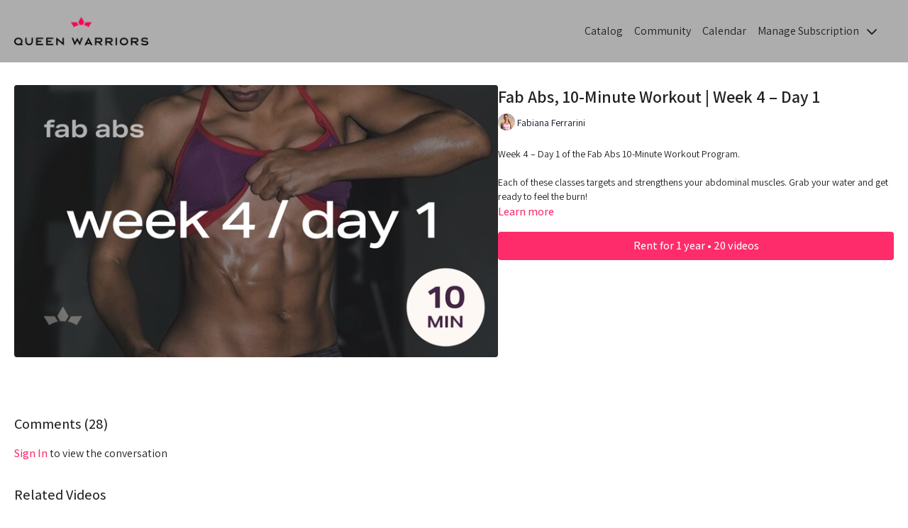

--- FILE ---
content_type: text/vnd.turbo-stream.html; charset=utf-8
request_url: https://queenwarriors.tv/programs/13_fab-abs_qw-2022_v1-bd7709.turbo_stream?playlist_position=sidebar&preview=false
body_size: -37
content:
<!DOCTYPE html><html><head><meta name="csrf-param" content="authenticity_token" />
<meta name="csrf-token" content="HJHN88BDOjYhBm7l0SCQodQ-008yaOE_mcUJhyf4XyeTvCs5nrHka7ntLE9RnQAVMUfEeXGDPiaWQQTXBghHwg" /></head><body><turbo-stream action="update" target="program_show"><template>
  <turbo-frame id="program_player">
      <turbo-frame id="program_content" src="/programs/13_fab-abs_qw-2022_v1-bd7709/program_content?playlist_position=sidebar&amp;preview=false">
</turbo-frame></turbo-frame></template></turbo-stream></body></html>

--- FILE ---
content_type: text/vnd.turbo-stream.html; charset=utf-8
request_url: https://queenwarriors.tv/programs/13_fab-abs_qw-2022_v1-bd7709/program_content?playlist_position=sidebar&preview=false
body_size: 6365
content:
<turbo-stream action="update" target="program_content"><template><div class="hidden"
     data-controller="integrations"
     data-integrations-facebook-pixel-enabled-value="true"
     data-integrations-google-tag-manager-enabled-value="true"
     data-integrations-google-analytics-enabled-value="true"
>
  <span class="hidden"
        data-integrations-target="gTag"
        data-event="ViewContent"
        data-payload-attributes='["content_name"]'
        data-payload-values='[&quot;Fab Abs, 10-Minute Workout | Week 4 – Day 1&quot;]'
  ></span>
  <span class="hidden"
        data-integrations-target="fbPx"
        data-event="ViewContent"
        data-payload-attributes='["content_name"]'
        data-payload-values='[&quot;Fab Abs, 10-Minute Workout | Week 4 – Day 1&quot;]'
  ></span>
</div>

<div
  id="program-controller"
  class='container hotwired'
  data-controller="program program-details-modal"
  data-program-id="1584410"
>
    
<ds-modal no-background="" size="small" with-close-icon id="more-details-modal" data-action="close->program-details-modal#closeDetailModal">
  <div class="bg-ds-default">
    <div class="p-6 pb-0 max-h-[calc(100vh-190px)] overflow-y-auto">
      <p class="text-ds-default text-ds-large-bold mb-4">Fab Abs, 10-Minute Workout | Week 4 – Day 1</p>
      <p class="text-ds-small-semi-bold-uppercase text-ds-muted mb-4">About</p>
      <div class="content-description text-ds-base-regular text-ds-default mb-6" data-program-details-modal-target="modalContent"></div>
      <div class="p-4 bg-ds-overlay flex flex-col gap-2 rounded overflow-x-auto">
          <div class="flex w-full gap-2">
            <div class="text-ds-small-medium text-ds-default w-[100px]">Duration</div>
            <div class="text-ds-micro-semi-bold text-ds-subtle bg-ds-inverted rounded px-1 pt-[0.15rem]">00:10:10</div>
          </div>
        <div class="flex w-full gap-2">
          <div class="text-ds-small-medium text-ds-default w-[100px]">Released</div>
          <div class="text-ds-small-regular text-ds-default">March 2022</div>
        </div>
          <div class="flex w-full gap-2">
              <div class="text-ds-small-medium text-ds-default w-[100px] shrink-0">Categories</div>
            <div class="flex flex-col w-full">
                <div class="flex">
                  <a
                    class="shrink-0 text-primary text-ds-small-medium inline-block mr-1"
                    target="_blank"
                    href="/categories/category-vy4c5km0tdw"
                    data-turbo-frame="_top"
                  >
                    Premium – Fab Abs 10-Minute Workout
                  </a>
                  <span class="shrink-0 inline-block text-ds-small-regular text-ds-muted">
                    (16 videos)
                  </span>
                </div>
            </div>
          </div>
      </div>
    </div>
    <div class="text-right p-6 pt-2">
      <ds-button variant="primary" onclick="document.getElementById('more-details-modal').close()">Close</ds-button>
    </div>
  </div>
</ds-modal>

<div class="flex flex-col lg:flex-row gap-x-12 mb-6 lg:mb-0">
    <div class="h-full w-full lg:w-[55%] relative">
        <img
          src="https://alpha.uscreencdn.com/images/programs/1584410/horizontal/fab-abs4-1.1700285987.png?auto=webp&width=700"
          srcset="https://alpha.uscreencdn.com/images/programs/1584410/horizontal/fab-abs4-1.1700285987.png?auto=webp&width=700,
                  https://alpha.uscreencdn.com/images/programs/1584410/horizontal/fab-abs4-1.1700285987.png?auto=webp&width=1050 2x"
          alt="Fab Abs, 10-Minute Workout | Week 4 – Day 1"
          class="aspect-video rounded h-auto w-full"
        >
    </div>
  <div id="program_about" class="w-full lg:w-[45%] lg:mb-5">
      <h1 class="text-ds-title-2-semi-bold mt-2 lg:mt-0">
        Fab Abs, 10-Minute Workout | Week 4 – Day 1
      </h1>
      <div class="mt-2">
        <span class="inline-block">
            <ds-avatar
              style="--ds-avatar-size: 1.5rem;"
              class="inline-block "
              size="xxxs"
              url="https://alpha.uscreencdn.com/images/author/29431/small_ace_7350.1700945600.jpg"
              text="Fabiana Ferrarini">
            </ds-avatar>
        </span>
        <span class="inline-block align-super text-ds-default text-ds-small-regular">
          Fabiana Ferrarini
        </span>
      </div>
    <div class="mt-4 text-ds-small-regular">
      <div aria-expanded=true class="content-description line-clamp-3 max-h-[60px] xl:line-clamp-[7] xl:max-h-[140px] xl:aria-expanded:line-clamp-[11] xl:aria-expanded:max-h-[220px]" data-program-details-modal-target="description">
        <div class="editor-content"><p>Week 4 – Day 1 of the Fab Abs 10-Minute Workout Program.</p><br><p>Each of these classes targets and strengthens your abdominal muscles. Grab your water and get ready to feel the burn!</p></div>
      </div>
      <ds-button variant="text" data-action="click->program-details-modal#openDetailModal" class="cursor-pointer">Learn more</ds-button>
    </div>
    <div class="mt-4 flex flex-col sm:flex-row gap-2 hidden">
    </div>
        <div class="mt-4">
            <ds-button href="/checkout/new?o=71779" class="w-full" variant="primary" data-turbo-frame="_top">
                Rent for 1 year • 20 videos
            </ds-button>
              <div
                class="flex items-center justify-center mt-4"
                data-controller="payment-methods--messaging"
                data-payment-methods--messaging-public-key-value="pk_live_DImPqz7QOOyx70XCA9DSifxb"
                data-payment-methods--messaging-api-version-value="2024-12-18.acacia"
                data-payment-methods--messaging-account-value="acct_16o3RaA1kOwbGc0y"
                data-payment-methods--messaging-currency-value="USD"
                data-payment-methods--messaging-amount-value="2800"
                data-payment-methods--messaging-locale-value="en"
                data-payment-methods--messaging-country-code-value="US"
                data-payment-methods--messaging-primary-color-value="#97cd76"
              >
                <div id="payment-method-messaging-element"></div>
              </div>
        </div>
  </div>
</div>

    <div class="flex flex-wrap mt-20 w-full">
      <div class="w-full">
        <turbo-frame data-program-tabs-target="commentsContainer" class="community-page" id="program_comments" target="_top">
  <h3 class="comments-title font-medium text-xl">
    Comments
    (<turbo-frame id="video_1584410_comments_count">28</turbo-frame>)
  </h3>
    <p class="pt-4">
        <a class="text-primary capitalize font-medium" href="/sign_in">sign in</a> to view the conversation
    </p>
</turbo-frame>
      </div>
    </div>
</div>


  <turbo-frame loading="lazy" id="program_related" src="/programs/13_fab-abs_qw-2022_v1-bd7709/related" target="_top"></turbo-frame>

</template></turbo-stream>

--- FILE ---
content_type: text/html; charset=utf-8
request_url: https://queenwarriors.tv/programs/13_fab-abs_qw-2022_v1-bd7709/related
body_size: 11518
content:
<turbo-frame id="program_related" target="_top">

    <div class="container " data-area="program-related-videos">
      <div class="cbt-related mt-8  pb-16">
        <div class="cbt-related-title text-xl font-medium">Related Videos</div>
          <div class="mt-5 grid grid-cols-1 sm:grid-cols-2 md:grid-cols-3 lg:grid-cols-4 xl:grid-cols-4 gap-x-4 gap-y-6">
              <div data-area="related-video-item" class="">
                <swiper-slide
  data-card="video_1584399"
  data-custom="content-card"
  class="self-start hotwired"
    data-short-description="Do one of these workouts 4 days a week, for 4 weeks. Consistency is the key to success!"
    data-author-title-0="Fabiana Ferrarini" data-author-permalink-0="author-FxWgFwjVNbM"
>

  <a class="card-image-container" data-turbo="true" data-turbo-prefetch="false" data-turbo-action="advance" data-turbo-frame="_top" onclick="window.CatalogAnalytics(&#39;clickContentItem&#39;, &#39;video&#39;, &#39;1584399&#39;, &#39;Related Videos&#39;); window.CatalogAnalytics(&#39;clickRelatedVideo&#39;, &#39;1584399&#39;, &#39;1&#39;, &#39;program_page&#39;)" href="/programs/03_fab-abs_qw-2022_v1-4f7823">
    <div class="image-container relative" data-test="catalog-card">
  <div class="relative image-content">
    <div aria-hidden="true" style="padding-bottom: 56%;"></div>
    <img loading="lazy" alt="Fab Abs, 10-Minute Workout | Week 1 – Day 3" decoding="async"
         src="https://alpha.uscreencdn.com/images/programs/1584399/horizontal/fab-abs1-3.1700284971.png?auto=webp&width=350"
         srcset="https://alpha.uscreencdn.com/images/programs/1584399/horizontal/fab-abs1-3.1700284971.png?auto=webp&width=350 350w,
            https://alpha.uscreencdn.com/images/programs/1584399/horizontal/fab-abs1-3.1700284971.png?auto=webp&width=700 2x,
            https://alpha.uscreencdn.com/images/programs/1584399/horizontal/fab-abs1-3.1700284971.png?auto=webp&width=1050 3x"
         class="card-image b-image absolute object-cover h-full top-0 left-0" style="opacity: 1;">
  </div>
    <div class="badge flex justify-center items-center text-white content-card-badge z-0">
      <span class="badge-item">08:40</span>
      <svg xmlns="http://www.w3.org/2000/svg" width="13" height="9" viewBox="0 0 13 9" fill="none" class="badge-item content-watched-icon" data-test="content-watched-icon">
  <path fill-rule="evenodd" clip-rule="evenodd" d="M4.99995 7.15142L12.0757 0.0756836L12.9242 0.924212L4.99995 8.84848L0.575684 4.42421L1.42421 3.57568L4.99995 7.15142Z" fill="currentColor"></path>
</svg>

    </div>

</div>
<div class="content-watched-overlay"></div>

</a>  <a class="card-title" data-turbo="true" data-turbo-prefetch="false" data-turbo-action="advance" data-turbo-frame="_top" title="Fab Abs, 10-Minute Workout | Week 1 – Day 3" aria-label="Fab Abs, 10-Minute Workout | Week 1 – Day 3" onclick="window.CatalogAnalytics(&#39;clickContentItem&#39;, &#39;video&#39;, &#39;1584399&#39;, &#39;Related Videos&#39;); window.CatalogAnalytics(&#39;clickRelatedVideo&#39;, &#39;1584399&#39;, &#39;1&#39;, &#39;program_page&#39;)" href="/programs/03_fab-abs_qw-2022_v1-4f7823">
    <span class="line-clamp-2">
      Fab Abs, 10-Minute Workout | Week 1 – Day 3
    </span>
</a></swiper-slide>


              </div>
              <div data-area="related-video-item" class="">
                <swiper-slide
  data-card="video_1584412"
  data-custom="content-card"
  class="self-start hotwired"
    data-short-description="Do one of these workouts 4 days a week, for 4 weeks. Consistency is the key to success!"
    data-author-title-0="Fabiana Ferrarini" data-author-permalink-0="author-FxWgFwjVNbM"
>

  <a class="card-image-container" data-turbo="true" data-turbo-prefetch="false" data-turbo-action="advance" data-turbo-frame="_top" onclick="window.CatalogAnalytics(&#39;clickContentItem&#39;, &#39;video&#39;, &#39;1584412&#39;, &#39;Related Videos&#39;); window.CatalogAnalytics(&#39;clickRelatedVideo&#39;, &#39;1584412&#39;, &#39;2&#39;, &#39;program_page&#39;)" href="/programs/14_fab-abs_qw-2022_v1-cfce32">
    <div class="image-container relative" data-test="catalog-card">
  <div class="relative image-content">
    <div aria-hidden="true" style="padding-bottom: 56%;"></div>
    <img loading="lazy" alt="Fab Abs, 10-Minute Workout | Week 4 – Day 2" decoding="async"
         src="https://alpha.uscreencdn.com/images/programs/1584412/horizontal/fab-abs4-2.1700285914.png?auto=webp&width=350"
         srcset="https://alpha.uscreencdn.com/images/programs/1584412/horizontal/fab-abs4-2.1700285914.png?auto=webp&width=350 350w,
            https://alpha.uscreencdn.com/images/programs/1584412/horizontal/fab-abs4-2.1700285914.png?auto=webp&width=700 2x,
            https://alpha.uscreencdn.com/images/programs/1584412/horizontal/fab-abs4-2.1700285914.png?auto=webp&width=1050 3x"
         class="card-image b-image absolute object-cover h-full top-0 left-0" style="opacity: 1;">
  </div>
    <div class="badge flex justify-center items-center text-white content-card-badge z-0">
      <span class="badge-item">09:50</span>
      <svg xmlns="http://www.w3.org/2000/svg" width="13" height="9" viewBox="0 0 13 9" fill="none" class="badge-item content-watched-icon" data-test="content-watched-icon">
  <path fill-rule="evenodd" clip-rule="evenodd" d="M4.99995 7.15142L12.0757 0.0756836L12.9242 0.924212L4.99995 8.84848L0.575684 4.42421L1.42421 3.57568L4.99995 7.15142Z" fill="currentColor"></path>
</svg>

    </div>

</div>
<div class="content-watched-overlay"></div>

</a>  <a class="card-title" data-turbo="true" data-turbo-prefetch="false" data-turbo-action="advance" data-turbo-frame="_top" title="Fab Abs, 10-Minute Workout | Week 4 – Day 2" aria-label="Fab Abs, 10-Minute Workout | Week 4 – Day 2" onclick="window.CatalogAnalytics(&#39;clickContentItem&#39;, &#39;video&#39;, &#39;1584412&#39;, &#39;Related Videos&#39;); window.CatalogAnalytics(&#39;clickRelatedVideo&#39;, &#39;1584412&#39;, &#39;2&#39;, &#39;program_page&#39;)" href="/programs/14_fab-abs_qw-2022_v1-cfce32">
    <span class="line-clamp-2">
      Fab Abs, 10-Minute Workout | Week 4 – Day 2
    </span>
</a></swiper-slide>


              </div>
              <div data-area="related-video-item" class="">
                <swiper-slide
  data-card="video_1584398"
  data-custom="content-card"
  class="self-start hotwired"
    data-short-description="Do one of these workouts 4 days a week, for 4 weeks. Consistency is the key to success!"
    data-author-title-0="Fabiana Ferrarini" data-author-permalink-0="author-FxWgFwjVNbM"
>

  <a class="card-image-container" data-turbo="true" data-turbo-prefetch="false" data-turbo-action="advance" data-turbo-frame="_top" onclick="window.CatalogAnalytics(&#39;clickContentItem&#39;, &#39;video&#39;, &#39;1584398&#39;, &#39;Related Videos&#39;); window.CatalogAnalytics(&#39;clickRelatedVideo&#39;, &#39;1584398&#39;, &#39;3&#39;, &#39;program_page&#39;)" href="/programs/01_fab-abs_qw-2022_v1-eff046">
    <div class="image-container relative" data-test="catalog-card">
  <div class="relative image-content">
    <div aria-hidden="true" style="padding-bottom: 56%;"></div>
    <img loading="lazy" alt="Fab Abs, 10-Minute Workout | Week 1 – Day 1" decoding="async"
         src="https://alpha.uscreencdn.com/images/programs/1584398/horizontal/fab-abs1-1.1700284799.png?auto=webp&width=350"
         srcset="https://alpha.uscreencdn.com/images/programs/1584398/horizontal/fab-abs1-1.1700284799.png?auto=webp&width=350 350w,
            https://alpha.uscreencdn.com/images/programs/1584398/horizontal/fab-abs1-1.1700284799.png?auto=webp&width=700 2x,
            https://alpha.uscreencdn.com/images/programs/1584398/horizontal/fab-abs1-1.1700284799.png?auto=webp&width=1050 3x"
         class="card-image b-image absolute object-cover h-full top-0 left-0" style="opacity: 1;">
  </div>
    <div class="badge flex justify-center items-center text-white content-card-badge z-0">
      <span class="badge-item">10:33</span>
      <svg xmlns="http://www.w3.org/2000/svg" width="13" height="9" viewBox="0 0 13 9" fill="none" class="badge-item content-watched-icon" data-test="content-watched-icon">
  <path fill-rule="evenodd" clip-rule="evenodd" d="M4.99995 7.15142L12.0757 0.0756836L12.9242 0.924212L4.99995 8.84848L0.575684 4.42421L1.42421 3.57568L4.99995 7.15142Z" fill="currentColor"></path>
</svg>

    </div>

</div>
<div class="content-watched-overlay"></div>

</a>  <a class="card-title" data-turbo="true" data-turbo-prefetch="false" data-turbo-action="advance" data-turbo-frame="_top" title="Fab Abs, 10-Minute Workout | Week 1 – Day 1" aria-label="Fab Abs, 10-Minute Workout | Week 1 – Day 1" onclick="window.CatalogAnalytics(&#39;clickContentItem&#39;, &#39;video&#39;, &#39;1584398&#39;, &#39;Related Videos&#39;); window.CatalogAnalytics(&#39;clickRelatedVideo&#39;, &#39;1584398&#39;, &#39;3&#39;, &#39;program_page&#39;)" href="/programs/01_fab-abs_qw-2022_v1-eff046">
    <span class="line-clamp-2">
      Fab Abs, 10-Minute Workout | Week 1 – Day 1
    </span>
</a></swiper-slide>


              </div>
              <div data-area="related-video-item" class="">
                <swiper-slide
  data-card="video_1584405"
  data-custom="content-card"
  class="self-start hotwired"
    data-short-description="Do one of these workouts 4 days a week, for 4 weeks. Consistency is the key to success!"
    data-author-title-0="Fabiana Ferrarini" data-author-permalink-0="author-FxWgFwjVNbM"
>

  <a class="card-image-container" data-turbo="true" data-turbo-prefetch="false" data-turbo-action="advance" data-turbo-frame="_top" onclick="window.CatalogAnalytics(&#39;clickContentItem&#39;, &#39;video&#39;, &#39;1584405&#39;, &#39;Related Videos&#39;); window.CatalogAnalytics(&#39;clickRelatedVideo&#39;, &#39;1584405&#39;, &#39;4&#39;, &#39;program_page&#39;)" href="/programs/08_fab-abs_qw-2022_v1-e4424f">
    <div class="image-container relative" data-test="catalog-card">
  <div class="relative image-content">
    <div aria-hidden="true" style="padding-bottom: 56%;"></div>
    <img loading="lazy" alt="Fab Abs, 10-Minute Workout | Week 2 – Day 4" decoding="async"
         src="https://alpha.uscreencdn.com/images/programs/1584405/horizontal/fab-abs2-4.1700285302.png?auto=webp&width=350"
         srcset="https://alpha.uscreencdn.com/images/programs/1584405/horizontal/fab-abs2-4.1700285302.png?auto=webp&width=350 350w,
            https://alpha.uscreencdn.com/images/programs/1584405/horizontal/fab-abs2-4.1700285302.png?auto=webp&width=700 2x,
            https://alpha.uscreencdn.com/images/programs/1584405/horizontal/fab-abs2-4.1700285302.png?auto=webp&width=1050 3x"
         class="card-image b-image absolute object-cover h-full top-0 left-0" style="opacity: 1;">
  </div>
    <div class="badge flex justify-center items-center text-white content-card-badge z-0">
      <span class="badge-item">09:57</span>
      <svg xmlns="http://www.w3.org/2000/svg" width="13" height="9" viewBox="0 0 13 9" fill="none" class="badge-item content-watched-icon" data-test="content-watched-icon">
  <path fill-rule="evenodd" clip-rule="evenodd" d="M4.99995 7.15142L12.0757 0.0756836L12.9242 0.924212L4.99995 8.84848L0.575684 4.42421L1.42421 3.57568L4.99995 7.15142Z" fill="currentColor"></path>
</svg>

    </div>

</div>
<div class="content-watched-overlay"></div>

</a>  <a class="card-title" data-turbo="true" data-turbo-prefetch="false" data-turbo-action="advance" data-turbo-frame="_top" title="Fab Abs, 10-Minute Workout | Week 2 – Day 4" aria-label="Fab Abs, 10-Minute Workout | Week 2 – Day 4" onclick="window.CatalogAnalytics(&#39;clickContentItem&#39;, &#39;video&#39;, &#39;1584405&#39;, &#39;Related Videos&#39;); window.CatalogAnalytics(&#39;clickRelatedVideo&#39;, &#39;1584405&#39;, &#39;4&#39;, &#39;program_page&#39;)" href="/programs/08_fab-abs_qw-2022_v1-e4424f">
    <span class="line-clamp-2">
      Fab Abs, 10-Minute Workout | Week 2 – Day 4
    </span>
</a></swiper-slide>


              </div>
          </div>
        </div>
      </div>
    </div>
</turbo-frame>